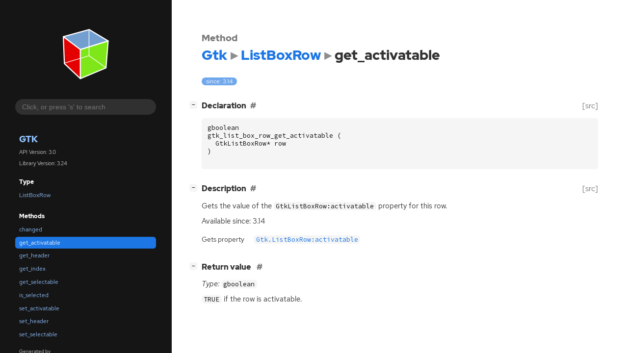

--- FILE ---
content_type: text/html; charset=utf-8
request_url: https://docs.gtk.org/gtk3/method.ListBoxRow.get_activatable.html
body_size: 5997
content:
<!--
SPDX-FileCopyrightText: GTK Development Team

SPDX-License-Identifier: LGPL-2.1-or-later
-->

<!DOCTYPE html>
<html lang="en">
<head>
  <title>Gtk.ListBoxRow.get_activatable</title>
  <meta name="viewport" content="width=device-width, initial-scale=1">

  <meta charset="utf-8" />

  
  <meta property="og:type" content="website"/>

  
  <meta property="og:image:width" content="256"/>
  <meta property="og:image:height" content="256"/>
  <meta property="og:image:secure_url" content="gtk-logo.svg"/>
  <meta property="og:image:alt" content="Gtk-3.0"/>
  

  
  <meta priority="og:title" content="Gtk.ListBoxRow.get_activatable"/>
  <meta priority="og:description" content="Reference for Gtk.ListBoxRow.get_activatable"/>
  <meta name="twitter:title" content="Gtk.ListBoxRow.get_activatable"/>
  <meta name="twitter:description" content="Reference for Gtk.ListBoxRow.get_activatable"/>


  
  <meta name="twitter:card" content="summary"/>

  
  
  
  <link rel="search" type="application/opensearchdescription+xml" title="Gtk" href="opensearch.xml">
  
  

  <link rel="stylesheet" href="style.css" type="text/css" />

  

  
  <script src="urlmap.js"></script>
  
  
  <script src="fzy.js"></script>
  <script src="search.js"></script>
  
  <script src="main.js"></script>

  
</head>

<body>
  <div id="body-wrapper" tabindex="-1">

    <nav class="sidebar devhelp-hidden">
      
      <div class="section">
        <a href="index.html"><img src="gtk-logo.svg" class="logo"/></a>
      </div>
      
      
      <div class="search section">
        <form id="search-form" autocomplete="off">
          <input id="search-input" type="text" name="do-not-autocomplete" placeholder="Click, or press 's' to search" autocomplete="off"/>
        </form>
      </div>
      
      <div class="section namespace">
        <h3><a href="index.html">Gtk</a></h3>
        <p>API Version: 3.0</p>
        
        <p>Library Version: 3.24</p>
        
      </div>
      
<div class="section">
  <h5>Type</h5>
  <div class="links">
    <a href="class.ListBoxRow.html">ListBoxRow</a>
  </div>
</div>
<div class="section">
  <h5>Methods</h5>
  <div class="links">
  
    <a class="method" href="method.ListBoxRow.changed.html">changed</a>
  
    <a class="method current" href="method.ListBoxRow.get_activatable.html">get_activatable</a>
  
    <a class="method" href="method.ListBoxRow.get_header.html">get_header</a>
  
    <a class="method" href="method.ListBoxRow.get_index.html">get_index</a>
  
    <a class="method" href="method.ListBoxRow.get_selectable.html">get_selectable</a>
  
    <a class="method" href="method.ListBoxRow.is_selected.html">is_selected</a>
  
    <a class="method" href="method.ListBoxRow.set_activatable.html">set_activatable</a>
  
    <a class="method" href="method.ListBoxRow.set_header.html">set_header</a>
  
    <a class="method" href="method.ListBoxRow.set_selectable.html">set_selectable</a>
  
  </div>
</div>

      <div class="section generator">
        <p>Generated by <a href="https://gitlab.gnome.org/GNOME/gi-docgen">gi-docgen</a> 2025.6</p>
      </div>
    </nav>

    <button id="btn-to-top" class="hidden"><span class="up-arrow"></span></button>

    
<section id="main" class="content">
  <header>
    <h3>Method</h3>
    <h1><a href="index.html">Gtk</a><span class="sep"></span><a href="class.ListBoxRow.html">ListBoxRow</a><span class="sep"></span>get_activatable</h1>
  </header>

  <section>
    <div class="docblock">
      <p><span class="emblem available">since: 3.14</span></p>
    </div>

    <div class="declaration toggle-wrapper">
      <h4 style="display:flex;" id="declaration">
        Declaration
        <a class="anchor" href="#declaration"></a>
        
        <a class="srclink" title="go to source location" href="https://gitlab.gnome.org/GNOME/gtk/-/blob/gtk-3-24/gtk/gtklistbox.h#L220">[src]</a>
        
      </h4>

      <div class="docblock c-decl">
        <pre><code><div class="highlight"><pre><span></span><span class="n">gboolean</span>
<span class="n">gtk_list_box_row_get_activatable</span><span class="w"> </span><span class="p">(</span>
<span class="w">  </span><span class="n">GtkListBoxRow</span><span class="o">*</span><span class="w"> </span><span class="n">row</span>
<span class="p">)</span>
</pre></div>
</code></pre>
      </div>
    </div>

    <div class="description toggle-wrapper">
      <h4 style="display:flex;" id="description">
        Description
        <a class="anchor" href="#description"></a>
        
        <a class="srclink" title="go to source location" href="https://gitlab.gnome.org/GNOME/gtk/-/blob/gtk-3-24/gtk/gtklistbox.c#L3655">[src]</a>
        
      </h4>

      <div class="docblock">
        <p>Gets the value of the <code>GtkListBoxRow:activatable</code> property
for this&nbsp;row.</p>
      </div>

      <div class="docblock">
        
        <p>Available since: 3.14</p>
        
        
        
        
        
      </div>

      
      <div class="docblock">
        <table>
        
          <tr><td>Gets property</td><td><a href="property.ListBoxRow.activatable.html"><code>Gtk.ListBoxRow:activatable</code></a></td></tr>
        
        </table>
      </div>
      
    </div>

    

    
    <div class="return-value toggle-wrapper">
      <h4 id="return-value">
        Return value
        <a href="#return-value" class="anchor"></a>
      </h4>

      <div class="docblock">
        <div class="returns">
          <div class="arg-description">
            <p><em>Type:</em>&nbsp;<code>gboolean</code></p>
            <p><code>TRUE</code> if the row is&nbsp;activatable.</p>
          </div>
          <div>
            <table>
            
            
            
            
            
            
            </table>
          </div>
        </div>
      </div>
    </div>
    

  </section>
</section>


    

    <section id="search" class="content hidden"></section>

    <footer>
    
    </footer>
  </div>
</body>
</html>

--- FILE ---
content_type: application/javascript
request_url: https://docs.gtk.org/gtk3/urlmap.js
body_size: 675
content:
// SPDX-FileCopyrightText: 2021 GNOME Foundation
// SPDX-License-Identifier: LGPL-2.1-or-later

// A map between namespaces and base URLs for their online documentation
baseURLs = [
    [ 'GLib', 'https://docs.gtk.org/glib/' ],
    [ 'GObject', 'https://docs.gtk.org/gobject/' ],
    [ 'Gio', 'https://docs.gtk.org/gio/' ],
    [ 'Gdk', 'https://docs.gtk.org/gdk3/' ],
    [ 'GdkX11', 'https://docs.gtk.org/gdk3-x11/' ],
    [ 'Gtk', 'https://docs.gtk.org/gtk3/' ],
    [ 'Pango', 'https://docs.gtk.org/Pango/' ],
    [ 'PangoCairo', 'https://docs.gtk.org/PangoCairo/' ],
    [ 'GdkPixbuf', 'https://docs.gtk.org/gdk-pixbuf/' ],
    [ 'Atk', 'https://docs.gtk.org/atk/' ],
]
